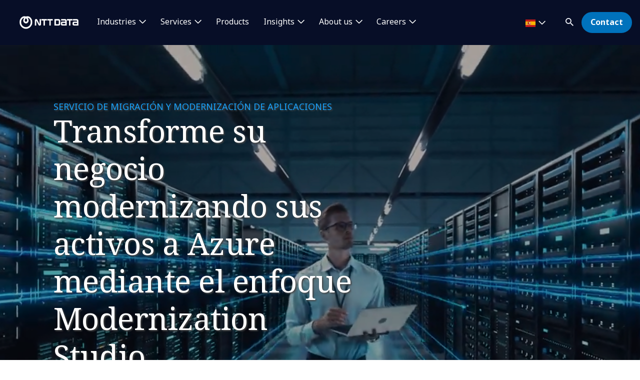

--- FILE ---
content_type: text/html; charset=utf-8
request_url: https://es.nttdata.com/alliances/microsoft/azure-modernization-studio
body_size: 17318
content:

<!DOCTYPE html>
<html lang="es-ES">
<head>
    

                        <!-- Google Tag Manager -->
                        <script nonce="5/KmrkNrurwtCrQRYJwuSo/RoF8=" type="text/javascript">
                                    (function (w, d, s, l, i) {
                                    w[l] = w[l] || []; w[l].push({
                                        'gtm.start':
            new Date().getTime(),event:'gtm.js'});var f=d.getElementsByTagName(s)[0],
            j=d.createElement(s),dl=l!='dataLayer'?'&l='+l:'';j.async=true;j.src=
            'https://www.googletagmanager.com/gtm.js?id='+i+dl;f.parentNode.insertBefore(j,f);
            })(window,document,'script','dataLayer','GTM-NBZC6RZ');</script>
                        <!-- End Google Tag Manager -->




    <meta charset="utf-8">
    <meta http-equiv="X-UA-Compatible" content="IE=edge,chrome=1">
    <meta name="viewport" content="width=device-width, initial-scale=1.0">
    <meta http-equiv="Content-Type" content="text/html; charset=utf-8" />


            <script type="text/javascript" nonce="5/KmrkNrurwtCrQRYJwuSo/RoF8=" delay="/dist/highlightjs/highlight.min.js"></script>
            <script type="text/javascript" nonce="5/KmrkNrurwtCrQRYJwuSo/RoF8=" delay="/dist/highlightjs/go.min.js"></script>
        <link rel="stylesheet" href="/dist/highlightjs/default.min.css">

    <script type="text/javascript" nonce="5/KmrkNrurwtCrQRYJwuSo/RoF8=" src="/dist/js/main.js?ver=90"></script>
    <script type="text/javascript" nonce="5/KmrkNrurwtCrQRYJwuSo/RoF8=" src="/dist/js/jquery.responsImg.min.js"></script>
    <script type="text/javascript" src="/bundles/emea.js?v=3rVy6L8nRf-_SsJ2E5Kjb9pTIvRsqj-uv3CNisSbLYM1" nonce="5/KmrkNrurwtCrQRYJwuSo/RoF8="></script>

    <link rel="stylesheet" href="/dist/css/style.css?ver=90">
    <link rel="stylesheet" href="/dist/css/emea.css?ver=90">
    <link rel="stylesheet" href="/dist/css/newCountry-selector.css">
    <link rel="stylesheet" href="/dist/css/font-awesome.min.css">




    <recaptcha data-sitekey="6LdT2BMmAAAAAP0R5BhzMlhsuYozYQ0TIsx2sYmE"></recaptcha>
    

    <title>Modernization Studio como soporte a la Migraci&#243;n y modernizaci&#243;n de aplicaciones a Azure | NTT DATA</title>
    <meta name="description" content="Transforme su negocio digital modernizando y migrando sus activos a Azure de forma guiada bajo el enfoque del Modernization Studio de NTT DATA" />
    <meta property="og:title" content="Modernization Studio como soporte a la Migraci&#243;n y modernizaci&#243;n de aplicaciones a Azure | NTT DATA" />
<meta property="og:url" content="https://es.nttdata.com/alliances/microsoft/azure-modernization-studio" />
    <meta property="og:description" content="Transforme su negocio digital modernizando y migrando sus activos a Azure de forma guiada bajo el enfoque del Modernization Studio de NTT DATA" />
    <meta property="og:image" content="https://mc-8afc6902-e56c-432c-8c3f-3991-cdn-endpoint.azureedge.net/-/media/project/emea/es/hero-video-stills/microsoft-modernization-poster.jpg?extension=webp&amp;cx=0.5&amp;cy=0.5&amp;cw=1200&amp;ch=630&amp;hash=4364BD802959A8175976C71C44839283" />
<meta property="og:locale" content="es-ES" />
    <meta name="twitter:title" content="Transforme su negocio modernizando sus activos a Azure mediante el enfoque Modernization Studio" />
    <meta name="twitter:description" content="Transforme su negocio digital modernizando y migrando sus activos a Azure de forma guiada bajo el enfoque del Modernization Studio de NTT DATA" />
    <meta name="twitter:image" content="https://mc-8afc6902-e56c-432c-8c3f-3991-cdn-endpoint.azureedge.net/-/media/project/emea/es/hero-video-stills/microsoft-modernization-poster.jpg?extension=webp&amp;cx=0.5&amp;cy=0.5&amp;cw=280&amp;ch=150&amp;hash=D9A88B1567B66BEDB51F274234AF0DF9" />
<meta name="robots" content="index, follow">
<link rel="canonical" href="https://es.nttdata.com/alliances/microsoft/azure-modernization-studio" />

                <link rel="alternate" href="https://es.nttdata.com/alliances/microsoft/azure-modernization-studio" hreflang="x-default" />







<meta  name="description" content="Transforme su negocio digital modernizando y migrando sus activos a Azure de forma guiada bajo el enfoque del Modernization Studio de NTT DATA." />

<script type="text/javascript" nonce="5/KmrkNrurwtCrQRYJwuSo/RoF8=">
    $(() => {
        EMEAL.EVENTS.trackWebsiteLang('es');
        
    })
</script>
</head>
<body class="default-device bodyclass">
    
            <!-- Google Tag Manager (noscript) -->
            <noscript>
                <iframe src="https://www.googletagmanager.com/ns.html?id=GTM-NBZC6RZ" height="0" width="0" style="display:none;visibility:hidden"></iframe>
            </noscript>
            <!--End Google Tag Manager (noscript) -->

<div id="top"></div>
<a href="#main" class="skip">Skip to main content</a>
<div class="navbar-closer hidden" data-bs-dismiss="offcanvas" data-bs-target="#navbarLevel0Collapse" aria-label="Close"></div>
<nav class="navbar navbar-expand-xl">
    <div class="nav-wrapper d-flex justify-content-between">
            <a href="/" aria-label="NTT DATA logo">
                <img class="navbar-brand" src="https://mc-8afc6902-e56c-432c-8c3f-3991-cdn-endpoint.azureedge.net/-/media/project/emea/shared/global-logo/globallogo_nttdata_white_resized.png?extension=webp&amp;amp;hash=82AED889DCD1D6C0BA76C56A5F81B4C6" alt="NTT DATA logo" />
            </a>

            <div class="mobile-top-wrapper">
                    <ul class="navbar-list level-0-mobile">


    <li class="navbar-list-item navbar-list-item-image-only">
        <a href="javascript:void(0)" class="navbar-link navbar-link-image-only search" data-bs-toggle="offcanvas" data-bs-target="#collapseSearch" role="button" aria-controls="collapseSearch">
           <img src="/dist/img/icons/navbar/search.svg" alt="Search" class="navbar-link-icon" />
            <span class="sr-only">
                search
            </span>
        </a>
    </li>


    <li class="navbar-list-item navbar-list-item-image-only">
        <a id=btn-contact href="/contact-us" class="navbar-link navbar-link-image-only">
            <img src="/dist/img/icons/navbar/envelope.svg" alt="envelope" class="navbar-link-icon">
            <span class="sr-only">
                Contact
            </span>
        </a>
    </li>
                    </ul>
                <button class="navbar-toggler collapsed"
                        type="button"
                        data-bs-toggle="offcanvas"
                        data-bs-target="#navbarLevel0Collapse"
                        aria-controls="navbarLevel0Collapse"
                        aria-label="Toggle navigation">
                    <span class="navbar-toggler-icon">
                        <span class="navbar-toggler-bar"></span>
                        <span class="navbar-toggler-bar"></span>
                        <span class="navbar-toggler-bar"></span>
                    </span>
                </button>

   
            </div>


    </div>

    <div class="offcanvas offcanvas-end" id="navbarLevel0Collapse">

                <div class="navbar-left">
                    <ul class="navbar-list level-0">


<li class="navbar-list-item">
        <a href="/industries" class="navbar-link has-children collapsed" data-bs-toggle=collapse data-bs-target=#collapseLeft0 aria-controls=collapseLeft0 role=button aria-expanded=false onclick="EMEAL.EVENTS.trackNavbar(0,'Industries')">
            Industries        </a>

    

    <div class="container-fluid">
        <div class="row">

            <div class="col-xl-12">
                <div class="collapse" id="collapseLeft0">

                        <div class="row">
                            <div class="col-xl-10">
                                <ul class="navbar-list level-1 mb-0">
                                    <li class="navbar-list-item">
                                        <a href="/industries" class="navbar-link is-overview">
                                            Industries
                                        </a>
                                    </li>
                                </ul>
                            </div>
                        </div>

                    <div class="row">
                            <div class=col-xl-3>
                                <ul class="navbar-list level-1 ">

                                        <li class="navbar-list-item">
                                                    <a href="/industries/automotive" class="navbar-link "  onclick="EMEAL.EVENTS.trackNavbar(1,'Automotive')">
                                                        Automotive
                                                    </a>
                                                <ul class="navbar-list level-2 collapse" id="collapseSubLeft-0-0-0">
                                                </ul>

                                        </li>
                                        <li class="navbar-list-item">
                                                    <a href="/industries/banking" class="navbar-link "  onclick="EMEAL.EVENTS.trackNavbar(1,'Banking and Financial services')">
                                                        Banking and Financial services
                                                    </a>
                                                <ul class="navbar-list level-2 collapse" id="collapseSubLeft-0-0-1">
                                                </ul>

                                        </li>
                                        <li class="navbar-list-item">
                                                    <a href="/industries/education-and-research" class="navbar-link "  onclick="EMEAL.EVENTS.trackNavbar(1,'Education and Research')">
                                                        Education and Research
                                                    </a>
                                                <ul class="navbar-list level-2 collapse" id="collapseSubLeft-0-0-2">
                                                </ul>

                                        </li>
                                        <li class="navbar-list-item">
                                                    <a href="/industries/energy" class="navbar-link "  onclick="EMEAL.EVENTS.trackNavbar(1,'Energy')">
                                                        Energy and Utilities
                                                    </a>
                                                <ul class="navbar-list level-2 collapse" id="collapseSubLeft-0-0-3">
                                                </ul>

                                        </li>

                                </ul>
                            </div>
                            <div class=col-xl-3>
                                <ul class="navbar-list level-1 ">

                                        <li class="navbar-list-item">
                                                    <a href="/industries/health" class="navbar-link "  onclick="EMEAL.EVENTS.trackNavbar(1,'Healthcare')">
                                                        Healthcare
                                                    </a>
                                                <ul class="navbar-list level-2 collapse" id="collapseSubLeft-0-1-0">
                                                </ul>

                                        </li>
                                        <li class="navbar-list-item">
                                                    <a href="/industries/insurance" class="navbar-link "  onclick="EMEAL.EVENTS.trackNavbar(1,'Insurance')">
                                                        Insurance
                                                    </a>
                                                <ul class="navbar-list level-2 collapse" id="collapseSubLeft-0-1-1">
                                                </ul>

                                        </li>
                                        <li class="navbar-list-item">
                                                    <a href="/industries/life-sciences-and-pharma" class="navbar-link "  onclick="EMEAL.EVENTS.trackNavbar(1,'Life Sciences and Pharma')">
                                                        Life Sciences and Pharma
                                                    </a>
                                                <ul class="navbar-list level-2 collapse" id="collapseSubLeft-0-1-2">
                                                </ul>

                                        </li>
                                        <li class="navbar-list-item">
                                                    <a href="/industries/manufacturing-consumer-goods" class="navbar-link "  onclick="EMEAL.EVENTS.trackNavbar(1,'Manufacturing and CPG')">
                                                        Manufacturing and CPG
                                                    </a>
                                                <ul class="navbar-list level-2 collapse" id="collapseSubLeft-0-1-3">
                                                </ul>

                                        </li>

                                </ul>
                            </div>
                            <div class=col-xl-3>
                                <ul class="navbar-list level-1 ">

                                        <li class="navbar-list-item">
                                                    <a href="/industries/public-sector" class="navbar-link "  onclick="EMEAL.EVENTS.trackNavbar(1,'Public Sector')">
                                                        Public Sector
                                                    </a>
                                                <ul class="navbar-list level-2 collapse" id="collapseSubLeft-0-2-0">
                                                </ul>

                                        </li>
                                        <li class="navbar-list-item">
                                                    <a href="/industries/retail" class="navbar-link "  onclick="EMEAL.EVENTS.trackNavbar(1,'Retail')">
                                                        Retail
                                                    </a>
                                                <ul class="navbar-list level-2 collapse" id="collapseSubLeft-0-2-1">
                                                </ul>

                                        </li>
                                        <li class="navbar-list-item">
                                                    <a href="/industries/telco-media-technology" class="navbar-link "  onclick="EMEAL.EVENTS.trackNavbar(1,'Telco, Media and Technology')">
                                                        Telco, Media and Technology
                                                    </a>
                                                <ul class="navbar-list level-2 collapse" id="collapseSubLeft-0-2-2">
                                                </ul>

                                        </li>
                                        <li class="navbar-list-item">
                                                    <a href="/industries/travel-transportation-logistics" class="navbar-link "  onclick="EMEAL.EVENTS.trackNavbar(1,'Travel, Transportation and Logistics')">
                                                        Travel, Transportation and Logistics
                                                    </a>
                                                <ul class="navbar-list level-2 collapse" id="collapseSubLeft-0-2-3">
                                                </ul>

                                        </li>

                                </ul>
                            </div>
                                            </div>
                </div>
            </div>
        </div>
    </div>


</li>

<li class="navbar-list-item">
        <a href="/services" class="navbar-link has-children collapsed" data-bs-toggle=collapse data-bs-target=#collapseLeft1 aria-controls=collapseLeft1 role=button aria-expanded=false onclick="EMEAL.EVENTS.trackNavbar(0,'Services')">
            Services        </a>

    

    <div class="container-fluid">
        <div class="row">

            <div class="col-xl-12">
                <div class="collapse" id="collapseLeft1">

                        <div class="row">
                            <div class="col-xl-10">
                                <ul class="navbar-list level-1 mb-0">
                                    <li class="navbar-list-item">
                                        <a href="/services" class="navbar-link is-overview">
                                            Services
                                        </a>
                                    </li>
                                </ul>
                            </div>
                        </div>

                    <div class="row">
                            <div class=col-xl-3>
                                <ul class="navbar-list level-1 ">

                                        <li class="navbar-list-item">
                                                    <a href="/services/application-services" class="navbar-link "  onclick="EMEAL.EVENTS.trackNavbar(1,'Application')">
                                                        Application Services
                                                    </a>
                                                <ul class="navbar-list level-2 collapse" id="collapseSubLeft-1-0-0">
                                                </ul>

                                        </li>
                                        <li class="navbar-list-item">
                                                    <a href="/services/bps" class="navbar-link "  onclick="EMEAL.EVENTS.trackNavbar(1,'BPO &amp; Digital Operations')">
                                                        Business Process Services
                                                    </a>
                                                <ul class="navbar-list level-2 collapse" id="collapseSubLeft-1-0-1">
                                                </ul>

                                        </li>
                                        <li class="navbar-list-item">
                                                    <a href="/services/cloud-it" class="navbar-link "  onclick="EMEAL.EVENTS.trackNavbar(1,'Cloud')">
                                                        Cloud
                                                    </a>
                                                <ul class="navbar-list level-2 collapse" id="collapseSubLeft-1-0-2">
                                                </ul>

                                        </li>
                                        <li class="navbar-list-item">
                                                    <a href="/services/business-technology" class="navbar-link "  onclick="EMEAL.EVENTS.trackNavbar(1,'Consulting')">
                                                        Consulting
                                                    </a>
                                                <ul class="navbar-list level-2 collapse" id="collapseSubLeft-1-0-3">
                                                </ul>

                                        </li>
                                        <li class="navbar-list-item">
                                                    <a href="/services/cx-design" class="navbar-link "  onclick="EMEAL.EVENTS.trackNavbar(1,'CX &amp; Design')">
                                                        CX and Digital Products
                                                    </a>
                                                <ul class="navbar-list level-2 collapse" id="collapseSubLeft-1-0-4">
                                                </ul>

                                        </li>

                                </ul>
                            </div>
                            <div class=col-xl-3>
                                <ul class="navbar-list level-1 ">

                                        <li class="navbar-list-item">
                                                    <a href="/services/cybersecurity" class="navbar-link "  onclick="EMEAL.EVENTS.trackNavbar(1,'Cybersecurity')">
                                                        Cybersecurity
                                                    </a>
                                                <ul class="navbar-list level-2 collapse" id="collapseSubLeft-1-1-0">
                                                </ul>

                                        </li>
                                        <li class="navbar-list-item">
                                                    <a href="/services/data-analytics" class="navbar-link "  onclick="EMEAL.EVENTS.trackNavbar(1,'Data &amp; Artificial Intelligence')">
                                                        Data &amp; Artificial Intelligence
                                                    </a>
                                                <ul class="navbar-list level-2 collapse" id="collapseSubLeft-1-1-1">
                                                </ul>

                                        </li>
                                        <li class="navbar-list-item">
                                                    <a href="/services/digital-workplace" class="navbar-link "  onclick="EMEAL.EVENTS.trackNavbar(1,'Digital Workplace')">
                                                        Digital Workplace
                                                    </a>
                                                <ul class="navbar-list level-2 collapse" id="collapseSubLeft-1-1-2">
                                                </ul>

                                        </li>
                                        <li class="navbar-list-item">
                                                    <a href="/services/emerging-technology" class="navbar-link "  onclick="EMEAL.EVENTS.trackNavbar(1,'Edge')">
                                                        Edge
                                                    </a>
                                                <ul class="navbar-list level-2 collapse" id="collapseSubLeft-1-1-3">
                                                </ul>

                                        </li>
                                        <li class="navbar-list-item">
                                                    <a href="/services/enterprise-application-platforms" class="navbar-link "  onclick="EMEAL.EVENTS.trackNavbar(1,'Enterprise Application Platforms')">
                                                        Enterprise Application Platforms
                                                    </a>
                                                <ul class="navbar-list level-2 collapse" id="collapseSubLeft-1-1-4">
                                                </ul>

                                        </li>

                                </ul>
                            </div>
                            <div class=col-xl-3>
                                <ul class="navbar-list level-1 ">

                                        <li class="navbar-list-item">
                                                    <a href="/services/generative-ai" class="navbar-link "  onclick="EMEAL.EVENTS.trackNavbar(1,'Generative AI')">
                                                        Generative AI
                                                    </a>
                                                <ul class="navbar-list level-2 collapse" id="collapseSubLeft-1-2-0">
                                                </ul>

                                        </li>
                                        <li class="navbar-list-item">
                                                    <a href="/services/global-data-centers" class="navbar-link "  onclick="EMEAL.EVENTS.trackNavbar(1,'Data Center Services')">
                                                        Global Data Centers
                                                    </a>
                                                <ul class="navbar-list level-2 collapse" id="collapseSubLeft-1-2-1">
                                                </ul>

                                        </li>
                                        <li class="navbar-list-item">
                                                    <a href="/services/network-services" class="navbar-link "  onclick="EMEAL.EVENTS.trackNavbar(1,'Network Services')">
                                                        Network Services
                                                    </a>
                                                <ul class="navbar-list level-2 collapse" id="collapseSubLeft-1-2-2">
                                                </ul>

                                        </li>
                                        <li class="navbar-list-item">
                                                    <a href="/services/sustainability-services" class="navbar-link "  onclick="EMEAL.EVENTS.trackNavbar(1,'sustainability-services')">
                                                        Sustainability Services
                                                    </a>
                                                <ul class="navbar-list level-2 collapse" id="collapseSubLeft-1-2-3">
                                                </ul>

                                        </li>
                                        <li class="navbar-list-item">
                                                    <a href="/services/infrastructure-solutions" class="navbar-link "  onclick="EMEAL.EVENTS.trackNavbar(1,'Infrastructure Solutions')">
                                                        Infrastructure Solutions
                                                    </a>
                                                <ul class="navbar-list level-2 collapse" id="collapseSubLeft-1-2-4">
                                                </ul>

                                        </li>

                                </ul>
                            </div>
                                                    <div class="col-xl-3 featured-col">
                                <img src="https://mc-8afc6902-e56c-432c-8c3f-3991-cdn-endpoint.azureedge.net/-/media/project/emea/shared/news/genai/gen-ai-hero.jpg?extension=webp&amp;cx=0.51&amp;cy=0.31&amp;cw=450&amp;ch=250&amp;hash=69C99CDAE5E1896CBAC8938254DB39D6" alt="Barco navegando al amanecer" />
                                <p class="is-heading">La IA generativa en la industria 4.0</p>
                                <p>&#191;A&#250;n no sabes como la IA generativa est&#225; revolucionando el sector industria?</p>
                                <p>
                                    <a href="/landings/ia-generativa-industria">La IA generativa en la industria 4.0</a>
                                </p>
                            </div>
                    </div>
                </div>
            </div>
        </div>
    </div>


</li>

<li class="navbar-list-item">
        <a href="/services/solutions/syntphony" class="navbar-link "  onclick="EMEAL.EVENTS.trackNavbar(0,'Products')">
            Products        </a>

    
</li>

<li class="navbar-list-item">
        <a href="/insights" class="navbar-link has-children collapsed" data-bs-toggle=collapse data-bs-target=#collapseLeft3 aria-controls=collapseLeft3 role=button aria-expanded=false onclick="EMEAL.EVENTS.trackNavbar(0,'Insights')">
            Insights        </a>

    

    <div class="container-fluid">
        <div class="row">

            <div class="col-xl-12">
                <div class="collapse" id="collapseLeft3">

                        <div class="row">
                            <div class="col-xl-10">
                                <ul class="navbar-list level-1 mb-0">
                                    <li class="navbar-list-item">
                                        <a href="/all-insights" class="navbar-link is-overview">
                                            Insights
                                        </a>
                                    </li>
                                </ul>
                            </div>
                        </div>

                    <div class="row">
                            <div class=col-xl-3>
                                <ul class="navbar-list level-1 ">

                                        <li class="navbar-list-item">
                                                    <span class="navbar-link has-children collapsed" data-bs-toggle=collapse data-bs-target=#collapseSubLeft-3-0-0 aria-controls=collapseSubLeft-3-0-0 role=button aria-expanded=false>
                                                        By type
                                                    </span>
                                                <ul class="navbar-list level-2 collapse" id="collapseSubLeft-3-0-0">


    <li class="navbar-list-item">
        <a href="/all-insights?ct=Blog" class="navbar-link "  onclick="EMEAL.EVENTS.trackNavbar(2,'Blog')">Blog posts</a>
    </li>


    <li class="navbar-list-item">
        <a href="/all-insights?ct=Case%20Study" class="navbar-link "  onclick="EMEAL.EVENTS.trackNavbar(2,'Case studies')">Case studies</a>
    </li>


    <li class="navbar-list-item">
        <a href="/all-insights?ct=eBook" class="navbar-link "  onclick="EMEAL.EVENTS.trackNavbar(2,'eBook')">eBook</a>
    </li>


    <li class="navbar-list-item">
        <a href="/all-insights?ct=Report" class="navbar-link "  onclick="EMEAL.EVENTS.trackNavbar(2,'Reports')">Reports</a>
    </li>


    <li class="navbar-list-item">
        <a href="/all-insights?ct=Whitepaper" class="navbar-link "  onclick="EMEAL.EVENTS.trackNavbar(2,'Whitepapers')">Whitepapers</a>
    </li>
                                                </ul>

                                        </li>

                                </ul>
                            </div>
                            <div class=col-xl-3>
                                <ul class="navbar-list level-1 ">

                                        <li class="navbar-list-item">
                                                    <span class="navbar-link has-children collapsed" data-bs-toggle=collapse data-bs-target=#collapseSubLeft-3-1-0 aria-controls=collapseSubLeft-3-1-0 role=button aria-expanded=false>
                                                        By topic
                                                    </span>
                                                <ul class="navbar-list level-2 collapse" id="collapseSubLeft-3-1-0">


    <li class="navbar-list-item">
        <a href="/all-insights?topic=Technology" class="navbar-link "  onclick="EMEAL.EVENTS.trackNavbar(2,'Technology')">Technology</a>
    </li>


    <li class="navbar-list-item">
        <a href="/all-insights?topic=Data%20%26%20AI" class="navbar-link "  onclick="EMEAL.EVENTS.trackNavbar(2,'AI Insights')">Data and Artificial Intelligence</a>
    </li>


    <li class="navbar-list-item">
        <a href="/all-insights?topic=Trends" class="navbar-link "  onclick="EMEAL.EVENTS.trackNavbar(2,'all_insights')">Trends</a>
    </li>


    <li class="navbar-list-item">
        <a href="/all-insights?topic=Cloud" class="navbar-link "  onclick="EMEAL.EVENTS.trackNavbar(2,'all_insights')">Cloud</a>
    </li>
                                                </ul>

                                        </li>

                                </ul>
                            </div>
                                                    <div class="col-xl-3 featured-col">
                                <img src="https://mc-8afc6902-e56c-432c-8c3f-3991-cdn-endpoint.azureedge.net/-/media/project/emea/es/revista-radar/2025/hero-ciberseguridad-radar.jpg?extension=webp&amp;cx=0.5&amp;cy=0.5&amp;cw=450&amp;ch=250&amp;hash=18100B6F06A498ACB3768A28A4846FBA" alt="Hero Ciberseguridad" />
                                <p class="is-heading">Revista Radar</p>
                                <p>Es la revista digital mensual de Ciberseguridad de NTT DATA que explora las principales perspectivas, tendencias, innovaciones y soluciones en el sector tecnol&#243;gico.</p>
                                <p>
                                    <a href="/insights/revista-radar">Lee m&#225;s</a>
                                </p>
                            </div>
                    </div>
                </div>
            </div>
        </div>
    </div>


</li>

<li class="navbar-list-item">
        <a href="/about-us" class="navbar-link has-children collapsed" data-bs-toggle=collapse data-bs-target=#collapseLeft4 aria-controls=collapseLeft4 role=button aria-expanded=false onclick="EMEAL.EVENTS.trackNavbar(0,'About us')">
            About us        </a>

    

    <div class="container-fluid">
        <div class="row">

            <div class="col-xl-12">
                <div class="collapse" id="collapseLeft4">

                        <div class="row">
                            <div class="col-xl-10">
                                <ul class="navbar-list level-1 mb-0">
                                    <li class="navbar-list-item">
                                        <a href="/about-us" class="navbar-link is-overview">
                                            About us
                                        </a>
                                    </li>
                                </ul>
                            </div>
                        </div>

                    <div class="row">
                            <div class=col-xl-3>
                                <ul class="navbar-list level-1 ">

                                        <li class="navbar-list-item">
                                                    <span class="navbar-link has-children collapsed" data-bs-toggle=collapse data-bs-target=#collapseSubLeft-4-0-0 aria-controls=collapseSubLeft-4-0-0 role=button aria-expanded=false>
                                                        Who we are
                                                    </span>
                                                <ul class="navbar-list level-2 collapse" id="collapseSubLeft-4-0-0">


    <li class="navbar-list-item">
        <a href="/leadership" class="navbar-link "  onclick="EMEAL.EVENTS.trackNavbar(2,'Leadership')">Leadership</a>
    </li>


    <li class="navbar-list-item">
        <a href="/about-us/ignite-tomorrow-today" class="navbar-link "  onclick="EMEAL.EVENTS.trackNavbar(2,'ignite-tomorrow-today')">Ignite tomorrow, today</a>
    </li>


    <li class="navbar-list-item">
        <a href="/alliances" class="navbar-link "  onclick="EMEAL.EVENTS.trackNavbar(2,'Partnerships')">Partnerships</a>
    </li>
                                                </ul>

                                        </li>

                                </ul>
                            </div>
                            <div class=col-xl-3>
                                <ul class="navbar-list level-1 ">

                                        <li class="navbar-list-item">
                                                    <span class="navbar-link has-children collapsed" data-bs-toggle=collapse data-bs-target=#collapseSubLeft-4-1-0 aria-controls=collapseSubLeft-4-1-0 role=button aria-expanded=false>
                                                        NTT DATA in action
                                                    </span>
                                                <ul class="navbar-list level-2 collapse" id="collapseSubLeft-4-1-0">


    <li class="navbar-list-item">
        <a href="/about-us/events" class="navbar-link "  onclick="EMEAL.EVENTS.trackNavbar(2,'events')">Events</a>
    </li>


    <li class="navbar-list-item">
        <a href="/news" class="navbar-link "  onclick="EMEAL.EVENTS.trackNavbar(2,'news')">News</a>
    </li>


    <li class="navbar-list-item">
        <a href="https://es.nttdata.com/all-insights?ct=Updates" class="navbar-link "  onclick="EMEAL.EVENTS.trackNavbar(2,'Updates')">Updates</a>
    </li>


    <li class="navbar-list-item">
        <a href="/about-us/innovation" class="navbar-link "  onclick="EMEAL.EVENTS.trackNavbar(2,'Innovation')">Innovation</a>
    </li>


    <li class="navbar-list-item">
        <a href="/about-us/sport-sponsorships" class="navbar-link "  onclick="EMEAL.EVENTS.trackNavbar(2,'Sport Sponsorships')">Sport Sponsorships</a>
    </li>
                                                </ul>

                                        </li>

                                </ul>
                            </div>
                            <div class=col-xl-3>
                                <ul class="navbar-list level-1 ">

                                        <li class="navbar-list-item">
                                                    <span class="navbar-link has-children collapsed" data-bs-toggle=collapse data-bs-target=#collapseSubLeft-4-2-0 aria-controls=collapseSubLeft-4-2-0 role=button aria-expanded=false>
                                                        Our commitments
                                                    </span>
                                                <ul class="navbar-list level-2 collapse" id="collapseSubLeft-4-2-0">


    <li class="navbar-list-item">
        <a href="/about-us/sustainability-esg" class="navbar-link "  onclick="EMEAL.EVENTS.trackNavbar(2,'Sustainability &amp; ESG')">Sustainability &amp; ESG</a>
    </li>


    <li class="navbar-list-item">
        <a href="https://www.nttdatafoundation.com/es" class="navbar-link is-external" target=_blank onclick="EMEAL.EVENTS.trackNavbar(2,'NTT DATA FOUNDATION')">NTT DATA Foundation</a>
    </li>
                                                </ul>

                                        </li>

                                </ul>
                            </div>
                                                    <div class="col-xl-3 featured-col">
                                <img src="https://mc-8afc6902-e56c-432c-8c3f-3991-cdn-endpoint.azureedge.net/-/media/project/emea/shared/ibiol/esg-report-2025/portada-cielo.png?extension=webp&amp;cx=0.5&amp;cy=0.5&amp;cw=450&amp;ch=250&amp;hash=7D0BFDDA1B74B4479C4828236406559F" alt="Portada" />
                                <p class="is-heading">Informe de Sosteniblidad</p>
                                <p>Estado de informaci&#243;n No Financiera 24/25</p>
                                <p>
                                    <a href="https://es.nttdata.com/landings/esg-sustainability-report">Lee m&#225;s</a>
                                </p>
                            </div>
                    </div>
                </div>
            </div>
        </div>
    </div>


</li>

<li class="navbar-list-item">
        <a href="https://careers.emeal.nttdata.com/s/careers?language=es" class="navbar-link has-children collapsed" data-bs-toggle=collapse data-bs-target=#collapseLeft5 aria-controls=collapseLeft5 role=button aria-expanded=false onclick="EMEAL.EVENTS.trackNavbar(0,'Careers')">
            Careers        </a>

    

    <div class="container-fluid">
        <div class="row">

            <div class="col-xl-12">
                <div class="collapse" id="collapseLeft5">

                        <div class="row">
                            <div class="col-xl-10">
                                <ul class="navbar-list level-1 mb-0">
                                    <li class="navbar-list-item">
                                        <a href="https://careers.emeal.nttdata.com/s/careers?language=es" class="navbar-link is-overview">
                                            Careers
                                        </a>
                                    </li>
                                </ul>
                            </div>
                        </div>

                    <div class="row">
                            <div class=col-xl-3>
                                <ul class="navbar-list level-1 ">

                                        <li class="navbar-list-item">
                                                    <a href="https://careers.emeal.nttdata.com/s/careers?language=es" class="navbar-link is-external" target=_blank onclick="EMEAL.EVENTS.trackNavbar(1,'What we offer you')">
                                                        What we offer you
                                                    </a>
                                                <ul class="navbar-list level-2 collapse" id="collapseSubLeft-5-0-0">
                                                </ul>

                                        </li>
                                        <li class="navbar-list-item">
                                                    <a href="https://careers.emeal.nttdata.com/s/jobs?language=es&amp;pcountry=Espana" class="navbar-link is-external" target=_blank onclick="EMEAL.EVENTS.trackNavbar(1,'Job opportunities')">
                                                        Job opportunities
                                                    </a>
                                                <ul class="navbar-list level-2 collapse" id="collapseSubLeft-5-0-1">
                                                </ul>

                                        </li>

                                </ul>
                            </div>
                            <div class=col-xl-3>
                                <ul class="navbar-list level-1 ">

                                        <li class="navbar-list-item">
                                                    <a href="https://ifgeekthen.nttdata.com/s/?language=es" class="navbar-link is-external" target=_blank onclick="EMEAL.EVENTS.trackNavbar(1,'')">
                                                        IfGeekthen Blog
                                                    </a>
                                                <ul class="navbar-list level-2 collapse" id="collapseSubLeft-5-1-0">
                                                </ul>

                                        </li>
                                        <li class="navbar-list-item">
                                                    <a href="https://careers.emeal.nttdata.com/s/events?language=es" class="navbar-link is-external" target=_blank onclick="EMEAL.EVENTS.trackNavbar(1,'Talent events')">
                                                        Talent events
                                                    </a>
                                                <ul class="navbar-list level-2 collapse" id="collapseSubLeft-5-1-1">
                                                </ul>

                                        </li>

                                </ul>
                            </div>
                                            </div>
                </div>
            </div>
        </div>
    </div>


</li>                    </ul>
                </div>
            <div class="navbar-right">

<li class="navbar-list-item navbar-list-item-image-only mob-d-none country-selector" data-bs-toggle="modal" data-bs-target="#countrySelectorModal">
    <button class="countryDetail navbar-link">
        <img src="" alt="">
        <span class="countryname"></span>
        <span class="country_SelectLanguage"></span>
    </button>
</li>
                <ul class="navbar-list level-0">


    <li class="navbar-list-item">
        <a href="javascript:void(0)" class="navbar-link has-icon text-hidden has-children search collapsed d-none d-xl-block" data-bs-toggle="offcanvas" data-bs-target="#collapseSearch" role="button"
           aria-expanded="false" aria-controls="collapseSearch">

            <img class="navbar-link-icon" src="/dist/img/icons/navbar/search.svg" alt="Search"
                 aria-hidden="true"><span class="navbar-link-text">Search</span>
        </a>
        
    </li>


    <li class="navbar-list-item">
        <a id=btn-contact href="/contact-us" class="navbar-link btn btn-primary" target="" onclick="EMEAL.EVENTS.trackNavbar(0,'contact-us')">Contact</a>
    </li>
                </ul>
            </div>

    </div>



<div class="modal country-selector-modal fade" id="countrySelectorModal" tabindex="0" aria-labelledby="countrySelectorModalLabel" aria-hidden="true">
    <div class="modal-dialog">
        <div class="modal-content country-selector-modal-content">
            <div class="container-fluid">
                <div class="row">
                    <div class="col-sm-12">
                        <div class="new_countrySelect-container">
                            <div class="new_countrySelect-header">
                                <span id="display_title_CountrySelector"></span>
                                <span class="mob-d-none" id="closeHeader_CountrySelector" data-bs-toggle="modal" data-bs-target="#countrySelectorModal" data-bs-dismiss="modal"><i class="fa-solid fa-xmark"></i></span>
                            </div>
                            <div class="new_countrySelect-CurrentLabel" id="new_countrySelect-CurrentLabel"></div>
                            <div class="new_countrySelect-inputArea">
                                <label for="inputCountry" id="display_label_CountrySelector"></label>
                                <div class="new_countrySelector_Inputcntr">
                                    <input type="text" id="inputCountry" onkeyup="countryFilterFunc(this.value)" autocomplete="off" />
                                    <span id="country_search" class="country_search"><i class="fa-solid fa-magnifying-glass"></i></span>
                                    <span id="country_search_close" class="country_search_close" onclick="resetCountryList()"><i class="fa-solid fa-circle-xmark"></i></span>
                                </div>

                            </div>
                            <div class="new_countrySelect-suggestArea" id="new_countrySelectSuggestion"></div>
                            <div class="new_countrySelect-notAvailable" id="new_countrySelectnotAvailable">
                            </div>
                        </div>
                    </div>
                </div>
            </div>
        </div>
    </div>
    <input type="hidden" id="cs-targetHostname" value="es.nttdata.com" />
    <input type="hidden" id="cs-virtualFolder" value="/" />
    <input type="hidden" id="cs-language" value="es-ES" />
</div>
    

</nav>

<div class="offcanvas offcanvas-top is-search" id="collapseSearch">
    <div class="search-wrapper py-5">
        <form class="search search-input-js-component" action="/search">
                    <div class="input-group">
            <input type="search" class="form-control" placeholder="&#191;Qu&#233; est&#225;s buscando?" aria-label="aria-label"
                   name="keyword" data-searchInputItemId="{50439A3C-90C3-4127-903D-BBA8C2188B5E}" data-autocomplete="1">
            <div class="input-group-appendx">
                <button type="submit"
                        class="btn btn-secondary ">
                    Search
                    <div class="cta-search">
    <div class="icon">
        <svg aria-hidden="true" xmlns="http://www.w3.org/2000/svg" viewBox="0 0 16 16"><path d="M11.435 10.063h-.723l-.256-.247a5.92 5.92 0 001.437-3.87 5.946 5.946 0 10-5.947 5.947 5.92 5.92 0 003.87-1.437l.247.256v.723L14.637 16 16 14.637l-4.565-4.574zm-5.489 0A4.111 4.111 0 011.83 5.946 4.111 4.111 0 015.946 1.83a4.111 4.111 0 014.117 4.116 4.111 4.111 0 01-4.117 4.117z" fill="#141414" fill-rule="evenodd" /></svg>
    </div>
</div>

                </button>
            </div>

        </div>
        <div class="tt-menu">

        </div>



        </form>
    </div>
</div>
            <div class="jumbotron jumbotron-fluid has-background  "
             style="background-image: url('https://mc-8afc6902-e56c-432c-8c3f-3991-cdn-endpoint.azureedge.net/-/media/project/emea/es/hero-video-stills/microsoft-modernization-poster.jpg?extension=webp&amp;cx=0.5&amp;cy=0.5&amp;cw=2000&amp;ch=1124&amp;hash=50A0080DFF3F2E6F43859587421F811E') ">
                <div class="background-video">
                    <video preload="auto"
                           autoplay
                           loop
                           muted
                           poster="https://mc-8afc6902-e56c-432c-8c3f-3991-cdn-endpoint.azureedge.net/-/media/project/emea/es/hero-video-stills/microsoft-modernization-poster.jpg?extension=webp&amp;cx=0.5&amp;cy=0.5&amp;cw=2000&amp;ch=1124&amp;hash=50A0080DFF3F2E6F43859587421F811E">
                        <source src="https://mc-8afc6902-e56c-432c-8c3f-3991-cdn-endpoint.azureedge.net/-/media/project/emea/es/hero-videos/microsoft-modernization.mp4"
                                type="video/mp4">
                    </video>
                </div>
            <div class="overlay"></div>
            <div class="container-fluid hero-content">
                <div class="row">
                    <div class="col-md-7">
                            <p class="tag is-large">Servicio de Migraci&#243;n y Modernizaci&#243;n de Aplicaciones</p>
                        <h1 class="">Transforme su negocio modernizando sus activos a Azure mediante el enfoque Modernization Studio</h1>
                        <p class="is-x-large">Acompa&#241;amos a nuestros clientes en la modernizaci&#243;n de sus aplicaciones, desde el an&#225;lisis a la implementaci&#243;n</p>
                                            </div>
                </div>
            </div>


        </div>


<main id="main" class="">
                <section class="breadcrumbs ">
                <div class="container-fluid">
                            <nav aria-label="breadcrumb">
            <ol class="breadcrumb">
                    <li class="breadcrumb-item " >
                                    <a href="/alliances">Partnerships</a>
                    </li>
                    <li class="breadcrumb-item " >
                                    <a href="/alliances/microsoft">Microsoft</a>
                    </li>
                    <li class="breadcrumb-item active" aria-current=&quot;page&quot;>
Azure Modernization Studio                    </li>
            </ol>
        </nav>

                </div>
            </section>
        <section class="wysiwyg-section bg-primary">
            <div class="container-fluid">
                    <div class="wysiwyg-content">
            <h2>ㅤ</h2>

        <p>A medida que la tecnología madura y surgen nuevos modelos de computación, los sistemas y aplicaciones legacy de nuestros clientes pueden convertirse en barreras para la innovación, la agilidad y el crecimiento de su negocio. No cabe duda de que la computación en la nube se ha convertido en un imperativo para la aceleración de la transformación digital en todo tipo de organizaciones empresariales.</p>
<p><strong>Modernization Studio</strong> es la <strong>respuesta de NTT DATA y Microsoft</strong> para guiar de forma segura y ordenada este viaje de transformación y modernización gracias a un Framework con 3 pilares principales:</p>
<ul>
<li>Un <strong>equipo especializado conjunto.</strong></li>
<li>Una <strong>metodología end to end.</strong></li>
<li>Unas <strong>herramientas aceleradoras.</strong></li>
</ul>

    </div>

            </div>
            <div class="container-fluid">
                <div class="text-center">
                </div>
            </div>
        </section>
        <section class="wysiwyg-section bg-white-2">
            <div class="container-fluid">
                    <div class="wysiwyg-content">

        <p class="text-center">
<img alt="" src="https://mc-8afc6902-e56c-432c-8c3f-3991-cdn-endpoint.azureedge.net/-/media/project/emea/es/a-images/azure-modernization-studio/modernization-studio-3.jpg?la=es-es&amp;w=100%25&amp;extension=webp&amp;hash=268E9C5B1759F1BC22FC7A3541BF49EB" style="width: 100%;" /></p>
<style>
    .wysiwyg-section.bg-white-2{background-color: #eeeff1;}
    .wysiwyg-section.bg-white-2 .wysiwyg-content{width:100%; }
    /* @media (min-width: 768px) { .wysiwyg-section.bg-white-2{ margin-bottom: -120px;}}*/
</style>

    </div>

            </div>
            <div class="container-fluid">
                <div class="text-center">
                </div>
            </div>
        </section>
        <section class="bg-primary-2">
            <div class="container-fluid ">



                        <div class="row">
                <div class="col-md-6">
                        <div class="wysiwyg-content">
            <h2>Equipo NTT DATA - Microsoft</h2>

        <p>Equipos multidisciplinares de ambas compañías con alta especialización y que comparten una misión y objetivo común, desde el descubrimiento de las motivaciones y el diseño de la estrategia de modernización hasta la implantación de los sistemas actualizados en el entorno Cloud de Microsoft.</p>
<a href="https://www.digitalbizmagazine.com/modernization-studio-receta/" class="cta text is-secondary" target="_blank">Nuestra propuesta conjunta</a>
<style>
section.bg-primary-2 > div > div.row > div.col-md-6{margin-bottom: 40px;}
/*section.bg-primary-2 > div > div.row > div.col-md-6  > div > h2{font-size: 2.2rem;}*/
@media only screen and (min-width: 768px)  {section.bg-primary-2 > div > div.row > div.col-md-6  > div > h2{font-size: 2.2rem;line-height: 1.2;}}
</style>


    </div>

                </div>
                <div class="col-md-6">
                        <div class="wysiwyg-content">
            <h2>Metodolog&#237;a End to End</h2>

        <p>Guía el proceso de modernización permitiendo que las transformaciones tecnológicas, culturales y operativas sean exitosas. Sitúa el foco en las personas y en el diseño de la solución que mejor se adapte a las necesidades del negocio y a las capacidades que ofrece la nube de forma nativa.</p>

    </div>

                </div>
                <div class="col-md-6">
                        <div class="wysiwyg-content">
            <h2>Modelo Productivo</h2>

        <p>Modelo escalable, interativo e incremental soportado gracias a:</p>
<ul>
<li><strong>Oficinas de estrategia</strong> que lideran y gobiernan los programas</li>
<li><strong>Oficinas de modernización</strong> que garantizan el cumplimiento metodológico y la automatización y estandarización del proceso.</li>
<li><strong>Fábricas de modernización </strong>autónomas con capacidades en diferentes tecnologías y patrones de modernización.</li>
<li><strong>Centros de Excelencia</strong> en automatización, Azure, Ciberseguridad, Performance, etc..</li>
</ul>

    </div>

                </div>
                <div class="col-md-6">
                        <div class="wysiwyg-content">
            <h2>Toolkit de modernizaci&#243;n</h2>

        <p>Industrializa y permite escalar el proceso gracias a la automatizaci&oacute;n de:</p>
<ul>
<li>Evaluaci&oacute;n del portfolio de aplicaciones</li>
<li>Migraciones tecnol&oacute;gicas apoyadas en soluciones de inteligencia artificial</li>
<li>Realizaci&oacute;n de pruebas</li>
<li>Generaci&oacute;n de entornos e integraci&oacute;n y despliegue continuo</li>
</ul>

    </div>

                </div>
        </div>


                        <div class="video-cards bg-primary-2">
            <div class="row">
            </div>
        </div>


            </div>
            <div class="container-fluid">

                <div class="container-fluid">
                </div>
            </div>
        </section>
            <section class="text-image-half ">
                    <div class="container-fluid">
        <div class="text-image-half ">
            <div class="row">
                <div class="col-md-6 ">
                        <div class="wysiwyg-content">
            <h2>Modernizaci&#243;n inteligente con NTT DATA Coding</h2>

        <p>Aprovecha el poder de la inteligencia artificial para acelerar la modernización de aplicaciones gracias a la plataforma NTT DATA Coding.&nbsp;</p>
<p>Como parte de los activos de nuestro Toolkit de Modernización, NTT DATA Coding mejora este tipo de procesos apoyándose en modelos de transformación de código con capacidad de auto aprendizaje, permitiendo un aumento constante de su eficiencia y la obtención de altos niveles de automatización.&nbsp;</p>
<p>Combina la tecnología líder de <strong>Azure OpenAI</strong> con una capa personalizada por NTT DATA, que ofrece un conjunto de herramientas para optimizar los proyectos de modernización con altos niveles de calidad (migración entre diferentes lenguajes de codificación, frameworks, versiones, etc...).</p>

            <div><a href="/insights/blog/modernizacion-aplicaciones-azure-openai" class="cta text ">Saber m&#225;s</a></div>
    </div>

                </div>
                <div class="col-md-6 ">
<div class="video-embed">
    <iframe data-src="https://www.youtube-nocookie.com/embed/SPbr5dk7RHI?rel=0&amp;modestbranding=1&amp;showinfo=1" frameborder="0" sp-consent="Youtube"
            allow="accelerometer; autoplay; encrypted-media; gyroscope; picture-in-picture" allowfullscreen></iframe>
</div>
<figcaption class="figure-caption"></figcaption>                </div>
            </div>
        </div>
    </div>

            </section>  

        <section class="wysiwyg-section bg-white-2">
            <div class="container-fluid">
                    <div class="wysiwyg-content">

        <h2 class="text-center">¿POR QUÉ CON NTT DATA?</h2>
<div class="row mb-5">
<div class="col-12 col-md-8">
<h3>EXPERIENCIA CONTRASTADA EN MODERNIZACIÓN DE APLICACIONES</h3>
<ul>
<li>Partner de referencia para Microsoft en el área de soluciones de modernización de aplicaciones para España.</li>
<li>Especialización avanzada en la modernización de aplicaciones web a Microsoft Azure.</li>
<li>Especialización avanzada en la implantación de Kubernetes sobre Microsoft Azure.</li>
<li>Especialización avanzada en la creación de aplicaciones low-code bajo Power Platform.</li>
<li>Especialización avanzada en gestión de identidades y accesos.</li></ul>
</div>
<div class="col-12 col-md-4">
<img alt="" src="https://mc-8afc6902-e56c-432c-8c3f-3991-cdn-endpoint.azureedge.net/-/media/project/emea/es/microsoft-images/modernization-studio.png?la=es-es&amp;h=369&amp;w=302&amp;extension=webp&amp;hash=0770254B06172D4374B3E38C3EEB8E68" style="height: 369px; width: 302px;" />
</div>
</div>

    </div>

            </div>
            <div class="container-fluid">
                <div class="text-center">
                </div>
            </div>
        </section>
        <section class="wysiwyg-section bg-white-2">
            <div class="container-fluid">
                    <div class="wysiwyg-content">

        <div class="row">
<div class="col-12 col-md-6 col-lg-3 my-3 my-lg-0">
<div class="icono text-center"><img alt="" src="https://mc-8afc6902-e56c-432c-8c3f-3991-cdn-endpoint.azureedge.net/-/media/project/emea/es/a-images/azure-modernization-studio/icono-insignia.png?la=es-es&amp;extension=webp&amp;hash=AB5AEAF072244694DD292CF267379A9F" width="200px" height="200px" style="width: 100%; max-width: 200px;" /></div>
<div class="titulo text-center">
<h4>MICROSOFT PARTNER<br />
Gold Cloud Patform</h4>
</div>
<div class="texto text-center">16 competencias Gold<br />
2 competencias Silver</div>
</div>
<div class="col-12 col-md-6 col-lg-3 my-3 my-lg-0">
<div class="icono text-center"><img alt="" src="https://mc-8afc6902-e56c-432c-8c3f-3991-cdn-endpoint.azureedge.net/-/media/project/emea/es/a-images/azure-modernization-studio/icono-tierra.png?la=es-es&amp;h=200px&amp;w=100%25&amp;extension=webp&amp;hash=BCD68B8AB2C749B8D3EBEB6C78D17821" height="200px" style="width: 100%; max-width: 200px;" /></div>
<div class="titulo text-center">
<h4>“FOLLOW THE SUN MODEL”</h4>
</div>
<div class="texto text-center">Más de 20.000 profesionales Cloud alrededor del mundo</div>
</div>
<div class="col-12 col-md-6 col-lg-3 my-3 my-lg-0">
<div class="icono text-center"><img alt="" src="https://mc-8afc6902-e56c-432c-8c3f-3991-cdn-endpoint.azureedge.net/-/media/project/emea/es/a-images/azure-modernization-studio/icono-proyecto.png?la=es-es&amp;extension=webp&amp;hash=31649D727AE07932587CB53B0D6F7D80" width="200px" height="200px" style="width: 100%; max-width: 200px;" /></div>
<div class="titulo text-center">
<h4>PROYECTOS</h4>
</div>
<div class="texto text-center"><ul>
<li>Más de 200 proyectos en ejecución</li>
<li>Más de 300 proyectos ejecutados</li> 
<li>Modelo probado en múltiples compañías de diferentes sectores, ubicaciones y niveles de madurez</li>
</ul>
</div>
</div>
<div class="col-12 col-md-6 col-lg-3 my-3 my-lg-0">
<div class="icono text-center"><img alt="" src="https://mc-8afc6902-e56c-432c-8c3f-3991-cdn-endpoint.azureedge.net/-/media/project/emea/es/a-images/azure-modernization-studio/icono-certificacion.png?la=es-es&amp;extension=webp&amp;hash=ECEB50BC211CC54F62A223302AB00792" width="200px" height="200px" style="width: 100%; max-width: 200px;" /></div>
<div class="titulo text-center">
<h4>CERTIFICACIONES</h4>
</div>
<div class="texto text-center">
<table border="0" style="width: 280px;margin: 0 auto;">
    <tbody>
        <tr>
            <td>Microsoft Azure</td>
            <td>1850</td>
        </tr>
        <tr>
            <td>Microsoft Power Platform</td>
            <td>315</td>
        </tr>
        <tr>
            <td>Microsoft Dynamics 365</td>
            <td>782</td>
        </tr>
        <tr>
            <td>Microsoft 365</td>
            <td>130</td>
        </tr>
    </tbody>
</table>
</div>
</div>
</div>

    </div>

            </div>
            <div class="container-fluid">
                <div class="text-center">
                </div>
            </div>
        </section>
            <section class=" cards-section ">
                <div class="container-fluid ">
                        <div class="section-title text-center">
                            <h2>Latest Insights</h2>
                        </div>
                    <div class="cards-wrapper">
        <div class="row cards has-mobile-rows">
                    <div class="col-3">
    <div class="card has-rounded-corner is-rounded-top-right animate animate-up ">
        <div class="card-img-wrapper has-rounded-corner is-rounded-top-right">
            <div class="card-image" style="background-image: url('https://mc-8afc6902-e56c-432c-8c3f-3991-cdn-endpoint.azureedge.net/-/media/project/emea/es/blogs/2023/03/modernization-studio-banner-650x300_sin-boton_sintexto_sinlogo.jpg?extension=webp&amp;cx=0.5&amp;cy=0.5&amp;cw=1000&amp;ch=667&amp;hash=F72D844D44E9B024BA1D97A2F2DF970F') "></div>
        </div>
        <div class="card-body">
                <p class="tag" >Servicio de Migraci&#243;n y Modernizaci&#243;n de Aplicaciones</p>
            <a href="/insights/blog/modernizacion-aplicaciones-azure-openai" target="" class="stretched-link">
                <h3 class="card-title h5">Modernizaci&#243;n de aplicaciones con Azure OpenAI</h3>
            </a>
        </div>
        <div class="card-footer text-muted">
            
            <div class="cta--arrow">
    <div class="icon">
        <svg aria-hidden="true" width="11px" height="11px" viewBox="0 0 11 11" version="1.1" xmlns="http://www.w3.org/2000/svg" xmlns:xlink="http://www.w3.org/1999/xlink">
            <g id="Symbols" stroke="none" stroke-width="1" fill="none" fill-rule="evenodd">
                <g class="arrow-group" transform="translate(-7.000000, -7.000000)">
                    <path d="M12.8824333,7 L18,12.5000197 L12.8824333,18 L11.8125183,16.8502914 L15.097,13.32 L7,13.3203142 L7,11.6788584 L15.097,11.678 L11.8125183,8.14970861 L12.8824333,7 Z"></path>
                </g>
            </g>
        </svg>

    </div>
</div>
        </div>
  </div>
                    </div>
                    <div class="col-3">
    <div class="card has-rounded-corner is-rounded-top-right animate animate-up ">
        <div class="card-img-wrapper has-rounded-corner is-rounded-top-right">
            <div class="card-image" style="background-image: url('https://mc-8afc6902-e56c-432c-8c3f-3991-cdn-endpoint.azureedge.net/-/media/project/emea/es/blogs/2022/12/cloud-avion.jpg?extension=webp&amp;cx=0.5&amp;cy=0.5&amp;cw=1000&amp;ch=667&amp;hash=B8232BAD56A2509F3450D0A554DE627C') "></div>
        </div>
        <div class="card-body">
                <p class="tag" >Servicio de Migraci&#243;n y Modernizaci&#243;n de Aplicaciones</p>
            <a href="/insights/blog/modernizacion-aplicaciones-cloud-modernization-studio" target="" class="stretched-link">
                <h3 class="card-title h5">El papel de la modernizaci&#243;n como aproximaci&#243;n de la adopci&#243;n Cloud </h3>
            </a>
        </div>
        <div class="card-footer text-muted">
            
            <div class="cta--arrow">
    <div class="icon">
        <svg aria-hidden="true" width="11px" height="11px" viewBox="0 0 11 11" version="1.1" xmlns="http://www.w3.org/2000/svg" xmlns:xlink="http://www.w3.org/1999/xlink">
            <g id="Symbols" stroke="none" stroke-width="1" fill="none" fill-rule="evenodd">
                <g class="arrow-group" transform="translate(-7.000000, -7.000000)">
                    <path d="M12.8824333,7 L18,12.5000197 L12.8824333,18 L11.8125183,16.8502914 L15.097,13.32 L7,13.3203142 L7,11.6788584 L15.097,11.678 L11.8125183,8.14970861 L12.8824333,7 Z"></path>
                </g>
            </g>
        </svg>

    </div>
</div>
        </div>
  </div>
                    </div>
                    <div class="col-3">
    <div class="card has-rounded-corner is-rounded-top-right animate animate-up ">
        <div class="card-img-wrapper has-rounded-corner is-rounded-top-right">
            <div class="card-image" style="background-image: url('https://mc-8afc6902-e56c-432c-8c3f-3991-cdn-endpoint.azureedge.net/-/media/project/emea/es/blogs/2022/12/cloud-ordenador.jpg?extension=webp&amp;cx=0.5&amp;cy=0.5&amp;cw=1000&amp;ch=667&amp;hash=1D1C0C7DE4AEEF5620419C5642F9AE68') "></div>
        </div>
        <div class="card-body">
                <p class="tag" >Servicio de Migraci&#243;n y Modernizaci&#243;n de Aplicaciones</p>
            <a href="/insights/blog/framework-modernizacion-aplicaciones-azure" target="" class="stretched-link">
                <h3 class="card-title h5">C&#243;mo acelerar la migraci&#243;n al Cloud con un Framework</h3>
            </a>
        </div>
        <div class="card-footer text-muted">
            
            <div class="cta--arrow">
    <div class="icon">
        <svg aria-hidden="true" width="11px" height="11px" viewBox="0 0 11 11" version="1.1" xmlns="http://www.w3.org/2000/svg" xmlns:xlink="http://www.w3.org/1999/xlink">
            <g id="Symbols" stroke="none" stroke-width="1" fill="none" fill-rule="evenodd">
                <g class="arrow-group" transform="translate(-7.000000, -7.000000)">
                    <path d="M12.8824333,7 L18,12.5000197 L12.8824333,18 L11.8125183,16.8502914 L15.097,13.32 L7,13.3203142 L7,11.6788584 L15.097,11.678 L11.8125183,8.14970861 L12.8824333,7 Z"></path>
                </g>
            </g>
        </svg>

    </div>
</div>
        </div>
  </div>
                    </div>
                    <div class="col-3">
    <div class="card has-rounded-corner is-rounded-top-right animate animate-up ">
        <div class="card-img-wrapper has-rounded-corner is-rounded-top-right">
            <div class="card-image" style="background-image: url('https://mc-8afc6902-e56c-432c-8c3f-3991-cdn-endpoint.azureedge.net/-/media/project/emea/es/blogs/2022/12/microsoft-power-plataform.jpg?extension=webp&amp;cx=0.5&amp;cy=0.5&amp;cw=1000&amp;ch=667&amp;hash=834B1C28D7C6E7D80C10D09353029146') "></div>
        </div>
        <div class="card-body">
                <p class="tag" >Servicio de Migraci&#243;n y Modernizaci&#243;n de Aplicaciones</p>
            <a href="/insights/blog/modernizacion-aplicaciones-microsoft-power-platform" target="" class="stretched-link">
                <h3 class="card-title h5">Microsoft Power Platform: un activo para la modernizaci&#243;n de aplicaciones</h3>
            </a>
        </div>
        <div class="card-footer text-muted">
            
            <div class="cta--arrow">
    <div class="icon">
        <svg aria-hidden="true" width="11px" height="11px" viewBox="0 0 11 11" version="1.1" xmlns="http://www.w3.org/2000/svg" xmlns:xlink="http://www.w3.org/1999/xlink">
            <g id="Symbols" stroke="none" stroke-width="1" fill="none" fill-rule="evenodd">
                <g class="arrow-group" transform="translate(-7.000000, -7.000000)">
                    <path d="M12.8824333,7 L18,12.5000197 L12.8824333,18 L11.8125183,16.8502914 L15.097,13.32 L7,13.3203142 L7,11.6788584 L15.097,11.678 L11.8125183,8.14970861 L12.8824333,7 Z"></path>
                </g>
            </g>
        </svg>

    </div>
</div>
        </div>
  </div>
                    </div>
                    <div class="col-3">
    <div class="card has-rounded-corner is-rounded-top-right animate animate-up ">
        <div class="card-img-wrapper has-rounded-corner is-rounded-top-right">
            <div class="card-image" style="background-image: url('https://mc-8afc6902-e56c-432c-8c3f-3991-cdn-endpoint.azureedge.net/-/media/project/emea/es/newsroom/living-lab.jpg?extension=webp&amp;cx=0.5&amp;cy=0.5&amp;cw=1000&amp;ch=667&amp;hash=809D06A1A00EDE565030F8214259F659') "></div>
        </div>
        <div class="card-body">
            <a href="/newsfolder/ntt-data-y-microsoft-unidos-para-ofrecer-soluciones-en-la-nube" target="" class="stretched-link">
                <h3 class="card-title h5">NTT DATA y Microsoft, unidos en ofrecer soluciones en la nube h&#237;brida confidencial y servicios de modernizaci&#243;n de aplicaciones</h3>
            </a>
        </div>
        <div class="card-footer text-muted">
            
            <div class="cta--arrow">
    <div class="icon">
        <svg aria-hidden="true" width="11px" height="11px" viewBox="0 0 11 11" version="1.1" xmlns="http://www.w3.org/2000/svg" xmlns:xlink="http://www.w3.org/1999/xlink">
            <g id="Symbols" stroke="none" stroke-width="1" fill="none" fill-rule="evenodd">
                <g class="arrow-group" transform="translate(-7.000000, -7.000000)">
                    <path d="M12.8824333,7 L18,12.5000197 L12.8824333,18 L11.8125183,16.8502914 L15.097,13.32 L7,13.3203142 L7,11.6788584 L15.097,11.678 L11.8125183,8.14970861 L12.8824333,7 Z"></path>
                </g>
            </g>
        </svg>

    </div>
</div>
        </div>
  </div>
                    </div>
        </div>
</div>
                </div>
                <div class="container-fluid">
                </div>
            </section>
        <section class="bg-primary-7  bg-is-bottom-half">
            <div class="container-fluid">
                    <div class="row">
                            <div class="col-sm-6">
    <div class="card card-bg-image is-next-cta  has-rounded-corner is-rounded-top-left "
       style="background-image: url('https://mc-8afc6902-e56c-432c-8c3f-3991-cdn-endpoint.azureedge.net/-/media/project/emea/es/card-images/computer2.jpg?extension=webp&amp;cx=0.5&amp;cy=0.5&amp;cw=1000&amp;ch=667&amp;hash=94D49AB4CD574759FC7AAB7E9DC04B5A')">
        <div class="card-body">
            <div class="body-inner">
                <p class="tag">ㅤ</p>
                <a href="https://careers.emeal.nttdata.com/s/jobs?language=es&amp;pcountry=Espana" target="_blank" class="stretched-link">
                    <h3 class="card-title h3">Oportunidades profesionales</h3>
                </a>
            </div>
        </div>
        <div class="overlay"></div>
        <div class="card-footer text-muted">
            <div class="cta--arrow">
    <div class="icon">
        <svg aria-hidden="true" width="11px" height="11px" viewBox="0 0 11 11" version="1.1" xmlns="http://www.w3.org/2000/svg" xmlns:xlink="http://www.w3.org/1999/xlink">
            <g id="Symbols" stroke="none" stroke-width="1" fill="none" fill-rule="evenodd">
                <g class="arrow-group" transform="translate(-7.000000, -7.000000)">
                    <path d="M12.8824333,7 L18,12.5000197 L12.8824333,18 L11.8125183,16.8502914 L15.097,13.32 L7,13.3203142 L7,11.6788584 L15.097,11.678 L11.8125183,8.14970861 L12.8824333,7 Z"></path>
                </g>
            </g>
        </svg>

    </div>
</div>
        </div>
    </div>
                            </div>
                            <div class="col-sm-6">
    <div class="card card-bg-image is-next-cta  has-rounded-corner is-rounded-top-right "
       style="background-image: url('https://mc-8afc6902-e56c-432c-8c3f-3991-cdn-endpoint.azureedge.net/-/media/project/emea/es/a-images/careers-tab-izq.jpg?extension=webp&amp;cx=0.48&amp;cy=0.88&amp;cw=1000&amp;ch=667&amp;hash=E5006A173428961AF5F6E7DBCB7407E3')">
        <div class="card-body">
            <div class="body-inner">
                <p class="tag">ㅤ</p>
                <a href="https://www.nttdata.com/global/en/careers?category=see-job" target="_blank" class="stretched-link">
                    <h3 class="card-title h3">Oportunidades en otros pa&#237;ses</h3>
                </a>
            </div>
        </div>
        <div class="overlay"></div>
        <div class="card-footer text-muted">
            <div class="cta--arrow">
    <div class="icon">
        <svg aria-hidden="true" width="11px" height="11px" viewBox="0 0 11 11" version="1.1" xmlns="http://www.w3.org/2000/svg" xmlns:xlink="http://www.w3.org/1999/xlink">
            <g id="Symbols" stroke="none" stroke-width="1" fill="none" fill-rule="evenodd">
                <g class="arrow-group" transform="translate(-7.000000, -7.000000)">
                    <path d="M12.8824333,7 L18,12.5000197 L12.8824333,18 L11.8125183,16.8502914 L15.097,13.32 L7,13.3203142 L7,11.6788584 L15.097,11.678 L11.8125183,8.14970861 L12.8824333,7 Z"></path>
                </g>
            </g>
        </svg>

    </div>
</div>
        </div>
    </div>
                            </div>
                                                
                    </div>
            </div>
        </section>

</main>

    <footer class="footer">
        <div class="container-fluid">

            <div class="row">
                <div class="col-12">
                    <img class="footer-logo mb-lg-3" src=https://mc-8afc6902-e56c-432c-8c3f-3991-cdn-endpoint.azureedge.net/-/media/project/emea/shared/global-logo/globallogo_nttdata_white_resized.png?extension=webp&amp;amp;hash=82AED889DCD1D6C0BA76C56A5F81B4C6 alt="NTT Data logo">
                </div>
            </div>

            <div class="row">

                <div class="col-lg-6">
                    <div class="row">
                        <div class="col-12">
                                <div class="grouped-social-icons">
        <div class="social-icons ">
                                                <a href="https://www.linkedin.com/company/ntt-data-europe-latam/ " class="social-icon icon-linkedin" target="_blank" aria-label="linkedin"></a>
                                    <a href="https://www.facebook.com/nttdataespana/" class="social-icon icon-facebook" target="_blank" aria-label="facebook"></a>
                                    <a href="https://twitter.com/NTTDataSpain" class="social-icon icon-twitter" target="_blank" aria-label="twitter"></a>
                                    <a href="https://www.youtube.com/c/NTTDATAEuropeLatam" class="social-icon icon-youtube" target="_blank" aria-label="youtube"></a>
                                    <a href="https://www.instagram.com/nttdata.espana/" class="social-icon icon-instagram" target="_blank" aria-label="instagram"></a>
                                    <a href="https://www.tiktok.com/@nttdata.spain" class="social-icon icon-tiktok" target="_blank" aria-label="tiktok"></a>
        </div>
    </div>

                        </div>
                    </div>
                </div>

                <div class="col-lg-6">
                            <ul class="footer-list column-list mb-3">
                                            <li class="footer-list-item">
                                                <a href="/industries" class="footer-link" >
Industries                                                </a>
                                            </li>
                                            <li class="footer-list-item">
                                                <a href="/services" class="footer-link" >
Services                                                </a>
                                            </li>
                                            <li class="footer-list-item">
                                                <a href="" class="footer-link" >
Products                                                </a>
                                            </li>
                                            <li class="footer-list-item">
                                                <a href="/insights" class="footer-link" >
Insights                                                </a>
                                            </li>
                                            <li class="footer-list-item">
                                                <a href="/about-us" class="footer-link" >
About Us                                                </a>
                                            </li>
                                            <li class="footer-list-item">
                                                <a href="https://careers.emeal.nttdata.com/s/careers?language=es" class="footer-link" >
Careers                                                </a>
                                            </li>
                            </ul>

                </div>
            </div>

            <div class="row">
                <div class="col-lg-6">
                        <p class="footer-text">
                            &#169; Copyright 2025 NTT DATA Spain and Affiliates
                        </p>
                                    </div>
            </div>
            <hr />


            <div class="row">
                <div class="col-xl-9">
                    <ul class="footer-list mb-3">
                                        <li class="footer-list-item">
                                            <a href="/legal-notice" class="footer-link" >

Legal notice                                            </a>
                                        </li>
                                        <li class="footer-list-item">
                                            <a href="/group-companies" class="footer-link" >

Companies                                            </a>
                                        </li>
                                        <li class="footer-list-item">
                                            <a href="/privacy-and-cookie-policy" class="footer-link" >

Privacy &amp; Cookie Policy                                            </a>
                                        </li>
                                        <li class="footer-list-item">
                                            <a href="https://dam.nttdata.com/api/public/content/NTTDATACodeofBusinessEthicsES?v=601e1321" class="footer-link" >

Code of ethics                                            </a>
                                        </li>
                                        <li class="footer-list-item">
                                            <a href="https://dam.nttdata.com/api/public/content/politicagestionserviciointegrada?v=0d8dd5fb" class="footer-link" >

Pol&#237;tica de Gesti&#243;n Servicios Integrada                                            </a>
                                        </li>
                                        <li class="footer-list-item">
                                            <a href="/report-ethical-concern" class="footer-link" >

Report Ethical/Compliance Concerns                                            </a>
                                        </li>
                                        <li class="footer-list-item">
                                            <a href="https://nttdata.com/" class="footer-link" >

 NTT DATA                                            </a>
                                        </li>
                                        <li class="footer-list-item">
                                            <a href="https://dam.nttdata.com/api/public/content/NTTDATApoliticaantisoborno-ES?v=d9986257" class="footer-link" >

Politica antisoborno                                            </a>
                                        </li>
                    </ul>
                </div>

                <div class="col-xl-3 text-right">
                    <a href="#top" class="footer-link">
                        Back To Top
                        <img src="/dist/img/icons/arrow-up-white.svg" aria-hidden="true" class="icon">
                    </a>
                </div>
            </div>
        </div>
    </footer>


    





    <script nonce="5/KmrkNrurwtCrQRYJwuSo/RoF8=" type="text/javascript">
        var forms = document.getElementsByClassName('js-form-component');
        if (forms.length > 0) {
            (function () {
                var b = document.createElement("script");
                b.type = "text/javascript";
                b.async = true;
                b.defer = true;
                b.src = "https://www.google.com/recaptcha/api.js?onload=onLoadRecaptchaCallback";
                document.body.appendChild(b);
            })();
        }
    </script>

    
<script type="text/javascript" nonce="5/KmrkNrurwtCrQRYJwuSo/RoF8=">
        var altxEventListScripts = ["keydown", "mousemove", "wheel", "touchmove", "touchstart", "touchend"];
        var altxAutoLoadTimeout = setTimeout(runAltxScripts, 10e3);

        function triggerAltxScripts() {
            runAltxScripts();
            clearTimeout(altxAutoLoadTimeout);
            for (var scriptIdx = 0; scriptIdx < altxEventListScripts.length; scriptIdx++) {
                var eventType = altxEventListScripts[scriptIdx];
                window.removeEventListener(eventType, triggerAltxScripts, { passive: !0 });
            }
        }

        function runAltxScripts() {
            if (window.altxScriptsDidInit) {
                return false;
            }
            window.altxScriptsDidInit = true;

            if (''=='1') {
                initEmeaGTM('GTM-NBZC6RZ');
                initEmeaGTM('');

            }

            var delayScripts = Array.from(document.querySelectorAll("script[delay]"));

            for (var delayScriptIdx = 0; delayScriptIdx < delayScripts.length; delayScriptIdx++) {
                var delayScript = delayScripts[delayScriptIdx];
            delayScript.setAttribute("src", delayScript.getAttribute("delay"));
            }
        }

        function initEmeaGTM(id) {
            var script = document.createElement('script');
            script.type = 'text/javascript';
            script.onload = () => {
                window.dataLayer = window.dataLayer || [];
                function gtag() { dataLayer.push(arguments); }
                gtag('js', new Date());
                gtag('config', id);
            }
            script.src = 'https://www.googletagmanager.com/gtag/js?id=' + id;
            script.defer = true;
            document.getElementsByTagName('head')[0].appendChild(script);
        }

        for (var scriptIdx = 0; scriptIdx < altxEventListScripts.length; scriptIdx++) {
            var eventType = altxEventListScripts[scriptIdx];
            window.addEventListener(eventType, triggerAltxScripts, { passive: !0 });
        }

</script>

    <script type="text/javascript" nonce="5/KmrkNrurwtCrQRYJwuSo/RoF8=" src="/dist/js/country-selector.js"></script>
</body>
</html>

--- FILE ---
content_type: image/svg+xml
request_url: https://es.nttdata.com/dist/img/icons/arrow-up-white.svg
body_size: 569
content:
<?xml version="1.0" encoding="utf-8"?>
<!-- Generator: Adobe Illustrator 24.0.1, SVG Export Plug-In . SVG Version: 6.00 Build 0)  -->
<svg version="1.1" id="Layer_1" xmlns="http://www.w3.org/2000/svg" xmlns:xlink="http://www.w3.org/1999/xlink" x="0px" y="0px"
	 viewBox="0 0 11 11" style="enable-background:new 0 0 11 11;" xml:space="preserve">
<style type="text/css">
	.st0{fill-rule:evenodd;clip-rule:evenodd;fill:#FFFFFF;}
</style>
<path id="Combined-Shape-Copy-2" class="st0" d="M0,5.1L5.5,0L11,5.1L9.9,6.2L6.3,2.9l0,8.1H4.7l0-8.1L1.1,6.2L0,5.1z"/>
</svg>
